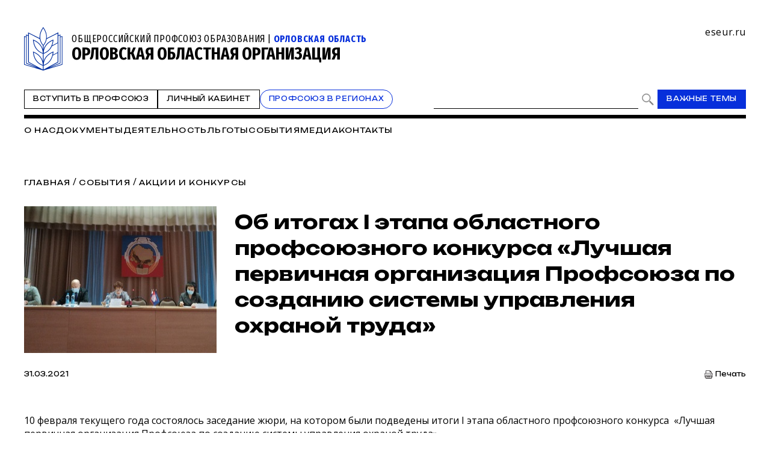

--- FILE ---
content_type: text/html; charset=WINDOWS-1251
request_url: https://www.eseur.ru/oryol/Ob_itogah_I_etapa_oblastnogo_profsouznogo_konkursa__Luchshaya_pervichnaya_organizaciya_Profsouza_po_sozdaniu_sistemi_upravleniya_ohranoy_truda/
body_size: 66849
content:
<!DOCTYPE HTML>
<html lang="ru" prefix="og: http://ogp.me/ns#">
<head>
<meta http-equiv="Content-Type" content="text/html; charset=windows-1251">
<title>Об итогах I этапа областного профсоюзного конкурса  «Лучшая первичная организация Профсоюза по созданию системы управления охраной труда»</title>
<meta content="Об итогах I этапа областного профсоюзного конкурса  «Лучшая первичная организация Профсоюза по созданию системы управления охраной труда»" name="keywords">
<meta content="Об итогах I этапа областного профсоюзного конкурса  «Лучшая первичная организация Профсоюза по созданию системы управления охраной труда»" name="description">
<meta name="robots" content=all>
<meta name="revisit" content="7 days">
<meta http-equiv="pragma" content="no-cache" /> 
<meta http-equiv="cache-control" content="0" /> 
<meta name="viewport" content="width=device-width, initial-scale=1.0" />
<meta property="fb:admins" content="1385389528367912"/>
<meta property="og:type" content="website">
<meta property="og:title" content="Об итогах I этапа областного профсоюзного конкурса  «Лучшая первичная организация Профсоюза по созданию системы управления охраной труда»">
<meta property="og:url" content="https://www.eseur.ru/oryol/Ob_itogah_I_etapa_oblastnogo_profsouznogo_konkursa__Luchshaya_pervichnaya_organizaciya_Profsouza_po_sozdaniu_sistemi_upravleniya_ohranoy_truda/">
<meta property="og:description" name="description" content="Об итогах I этапа областного профсоюзного конкурса  «Лучшая первичная организация Профсоюза по созданию системы управления охраной труда»">
<meta property="og:image" content="">
<meta name="viewport" content="width=device-width, initial-scale=1.0" />
<link rel="stylesheet" type="text/css" href="/style.css?46" media="all" />
<script type="text/javascript" src="/script.js?42"></script>
<meta name="robots" content=all>
<meta name="revisit" content="7 days">
<link rel="apple-touch-icon" sizes="180x180" href="/apple-touch-icon.png">
<link rel="icon" type="image/png" sizes="32x32" href="/favicon-32x32.png">
<link rel="icon" type="image/png" sizes="16x16" href="/favicon-16x16.png">
<link rel="shortcut icon" href="/favicon.ico" type="image/x-icon">
<link rel="icon" href="/favicon.ico" type="image/x-icon">
<link rel="manifest" href="/site.webmanifest">
</head>
<body>
	<script type="text/javascript" src="https://vk.com/js/api/openapi.js?160"></script>
	<script type="text/javascript">VK.init({apiId: 6959027, onlyWidgets: true});</script>
	<div id="regions" style="display:none;">
		<div class="regions">
			<h1>Организации Профсоюза</h1>
			<span class="close" onclick="showRegions()"></span>
			<div class="dir"><a href="/">Общероссийский Профсоюз образования</a></div><div class="dir" style="margin-left:0px"> <a href="/adygea/"  id="dir83">Адыгейская республиканская организация</a></div><div class="dir" style="margin-left:0px"><a href="javascript:void(0)" onclick="roll(52);" id="arr52" class="rolldown"></a> <a href="/altkray/"  id="dir52">Алтайская краевая организация</a></div><div id="group52" style="display:none;"><div class="dir" style="margin-left:25px"> <a href="/barnaul-rn/"  id="dir204">Барнаульская городская организация</a></div><div class="dir" style="margin-left:25px"> <a href="/rubcovsk-rn/"  id="dir260">Территориальная организация города Рубцовска и Рубцовского района</a></div></div><div class="dir" style="margin-left:0px"> <a href="/altairepublic/"  id="dir125">Алтайская республиканская организация</a></div><div class="dir" style="margin-left:0px"> <a href="http://amurpo.ru/"  id="dir84">Амурская областная организация</a></div><div class="dir" style="margin-left:0px"><a href="javascript:void(0)" onclick="roll(72);" id="arr72" class="rolldown"></a> <a href="http://www.arhoblprof.ru/"  id="dir72">Архангельская межрегиональная организация</a></div><div id="group72" style="display:none;"><div class="dir" style="margin-left:25px"> <a href="http://www.arhoblprof.ru/nenetskaya-okruzhnaya"  id="dir122">Ненецкая окружная организация</a></div></div><div class="dir" style="margin-left:0px"><a href="javascript:void(0)" onclick="roll(59);" id="arr59" class="rolldown"></a> <a href="/astrakhan/"  id="dir59">Астраханская областная организация</a></div><div id="group59" style="display:none;"><div class="dir" style="margin-left:25px"> <a href="http://agtop30.ru/"  id="dir103">Астраханская городская организация</a></div></div><div class="dir" style="margin-left:0px"> <a href="http://www.eduprofrb.ru/"  id="dir15">Башкирская республиканская организация</a></div><div class="dir" style="margin-left:0px"> <a href="http://www.belprofobraz.ru/"  id="dir55">Белгородская региональная организация</a></div><div class="dir" style="margin-left:0px"><a href="javascript:void(0)" onclick="roll(9);" id="arr9" class="rolldown"></a> <a href="/bryansk/"  id="dir9">Брянская областная организация</a></div><div id="group9" style="display:none;"><div class="dir" style="margin-left:25px"> <a href="/bezhbryansk/"  id="dir109">Бежицкая районная организация города Брянска</a></div><div class="dir" style="margin-left:25px"> <a href="/volbryansk/"  id="dir110">Володарская районная организация города Брянска</a></div><div class="dir" style="margin-left:25px"> <a href="/sovbryansk/"  id="dir111">Советская районная организация города Брянска</a></div><div class="dir" style="margin-left:25px"> <a href="/fokbryansk/"  id="dir112">Фокинская районная организация города Брянска</a></div><div class="dir" style="margin-left:25px"> <a href="/bransk_rayon/"  id="dir121">Брянская районная организация</a></div><div class="dir" style="margin-left:25px"> <a href="/dyatkovo/"  id="dir113">Дятьковская районная организация</a></div><div class="dir" style="margin-left:25px"> <a href="/klinci_gorod/"  id="dir126">Клинцовская городская организация</a></div></div><div class="dir" style="margin-left:0px"> <a href="http://broprof.ru/"  id="dir10">Бурятская республиканская организация</a></div><div class="dir" style="margin-left:0px"> <a href="http://eduprof33.ru/"  id="dir68">Владимирская областная организация</a></div><div class="dir" style="margin-left:0px"><a href="javascript:void(0)" onclick="roll(53);" id="arr53" class="rolldown"></a> <a href="/volgograd/"  id="dir53">Волгоградская областная организация</a></div><div id="group53" style="display:none;"><div class="dir" style="margin-left:25px"> <a href="/voroshil-rn/"  id="dir151">Ворошиловская территориальная организация</a></div><div class="dir" style="margin-left:25px"> <a href="/dzerjin-rn/"  id="dir152">Дзержинская территориальная организация</a></div><div class="dir" style="margin-left:25px"> <a href="/kirov-rn/"  id="dir153">Кировская территориальная организация</a></div><div class="dir" style="margin-left:25px"> <a href="/krasnarm-rn/"  id="dir154">Красноармейская территориальная организация</a></div><div class="dir" style="margin-left:25px"> <a href="/krasnokt-rn/"  id="dir155">Краснооктябрьская территориальная организация</a></div><div class="dir" style="margin-left:25px"> <a href="/sovetsk-rn/"  id="dir156">Советская территориальная организация</a></div><div class="dir" style="margin-left:25px"> <a href="/tzr-rn/"  id="dir157">Тракторозаводская территориальная организация</a></div><div class="dir" style="margin-left:25px"> <a href="/central-rn/"  id="dir158">Центральная территориальная организация</a></div><div class="dir" style="margin-left:25px"> <a href="/aleks-rn/"  id="dir159">Алексеевская территориальная организация</a></div><div class="dir" style="margin-left:25px"> <a href="/bicov-rn/"  id="dir160">Быковская территориальная организация</a></div><div class="dir" style="margin-left:25px"> <a href="/voljsk-rn/"  id="dir193">Территориальная организация города Волжского</a></div><div class="dir" style="margin-left:25px"> <a href="/gorod-rn/"  id="dir161">Городищенская территориальная организация</a></div><div class="dir" style="margin-left:25px"> <a href="/danilov-rn/"  id="dir162">Даниловская территориальная организация</a></div><div class="dir" style="margin-left:25px"> <a href="/dubov-rn/"  id="dir163">Дубовская территориальная организация</a></div><div class="dir" style="margin-left:25px"> <a href="/elan-rn/"  id="dir164">Еланская территориальная организация</a></div><div class="dir" style="margin-left:25px"> <a href="/jirnov-rn/"  id="dir165">Жирновская территориальная организация</a></div><div class="dir" style="margin-left:25px"> <a href="/ilov-rn/"  id="dir166">Иловлинская территориальная организация</a></div><div class="dir" style="margin-left:25px"> <a href="/kalach-rn/"  id="dir167">Калачёвская территориальная организация</a></div><div class="dir" style="margin-left:25px"> <a href="/kamish-rn/"  id="dir168">Камышинская территориальная организация</a></div><div class="dir" style="margin-left:25px"> <a href="/gkamish-rn/"  id="dir191">Территориальная организация города Камышина</a></div><div class="dir" style="margin-left:25px"> <a href="/kikvid-rn/"  id="dir170">Кивидзенская территориальная организация</a></div><div class="dir" style="margin-left:25px"> <a href="/kletsk-rn/"  id="dir169">Клетская территориальная организация</a></div><div class="dir" style="margin-left:25px"> <a href="/kotel-rn/"  id="dir171">Котельниковская территориальная организация</a></div><div class="dir" style="margin-left:25px"> <a href="/kotov-rn/"  id="dir172">Котовская территориальная организация</a></div><div class="dir" style="margin-left:25px"> <a href="/kumilg-rn/"  id="dir173">Кумылженская территориальная организация</a></div><div class="dir" style="margin-left:25px"> <a href="/leninsk-rn/"  id="dir174">Ленинская территориальная организация</a></div><div class="dir" style="margin-left:25px"> <a href="/nehaev-rn/"  id="dir175">Нехаевская территориальная организация</a></div><div class="dir" style="margin-left:25px"> <a href="/mih-rn/"  id="dir192">Территориальная организация города Михайловки</a></div><div class="dir" style="margin-left:25px"> <a href="/nikolaev-rn/"  id="dir176">Николаевская территориальная организация</a></div><div class="dir" style="margin-left:25px"> <a href="/novoan-rn/"  id="dir177">Новоаннинская территориальная организация</a></div><div class="dir" style="margin-left:25px"> <a href="/novonik-rn/"  id="dir178">Новониколаевская территориальная организация</a></div><div class="dir" style="margin-left:25px"> <a href="/oktyabr-rn/"  id="dir179">Октябрьская территориальная организация</a></div><div class="dir" style="margin-left:25px"> <a href="/olhov-rn/"  id="dir180">Ольховская территориальная организация</a></div><div class="dir" style="margin-left:25px"> <a href="/pal-rn/"  id="dir181">Палласовская территориальная организация</a></div><div class="dir" style="margin-left:25px"> <a href="/rudn-rn/"  id="dir182">Руднянская территориальная организация</a></div><div class="dir" style="margin-left:25px"> <a href="/svetl-rn/"  id="dir183">Светлоярская территориальная организация</a></div><div class="dir" style="margin-left:25px"> <a href="/serafim-rn/"  id="dir184">Серафимовичская территориальная организация</a></div><div class="dir" style="margin-left:25px"> <a href="/srahtub-rn/"  id="dir185">Среднеахтубинская территориальная организация</a></div><div class="dir" style="margin-left:25px"> <a href="/staropolt-rn/"  id="dir186">Старополтавская территориальная организация</a></div><div class="dir" style="margin-left:25px"> <a href="/surovik-rn/"  id="dir187">Суровикинская территориальная организация</a></div><div class="dir" style="margin-left:25px"> <a href="/uryup-rn/"  id="dir188">Урюпинская территориальная организация</a></div><div class="dir" style="margin-left:25px"> <a href="/frol-rn/"  id="dir189">Фроловская территориальная организация</a></div><div class="dir" style="margin-left:25px"> <a href="/gfrol-rn/"  id="dir194">Территориальная организация города Фролова</a></div><div class="dir" style="margin-left:25px"> <a href="/chernish-rn/"  id="dir190">Чернышковская территориальная организация</a></div></div><div class="dir" style="margin-left:0px"> <a href="http://www.profsoyz.ru/"  id="dir40">Вологодская областная организация</a></div><div class="dir" style="margin-left:0px"> <a href="/voronezh/"  id="dir19">Воронежская областная организация</a></div><div class="dir" style="margin-left:0px"> <a href="http://ed-union05.ru/"  id="dir6">Дагестанская республиканская организация</a></div><div class="dir" style="margin-left:0px"> <a href="https://profobrdn.ru/"  id="dir196">Региональная организация Профсоюза в Донецкой Народной Республике</a></div><div class="dir" style="margin-left:0px"> <a href="/jewish/"  id="dir85">Еврейская областная организация</a></div><div class="dir" style="margin-left:0px"> <a href="http://zabprofobr.ru/"  id="dir62">Забайкальская краевая организация</a></div><div class="dir" style="margin-left:0px"> <a href="/zaporozhye/"  id="dir304">Запорожская областная организация</a></div><div class="dir" style="margin-left:0px"> <a href="https://profobr37.ru/"  id="dir69">Ивановская областная организация</a></div><div class="dir" style="margin-left:0px"> <a href="/ingush/"  id="dir86">Ингушская республиканская организация</a></div><div class="dir" style="margin-left:0px"> <a href="http://www.profedu38.ru/"  id="dir27">Иркутская областная организация</a></div><div class="dir" style="margin-left:0px"> <a href="/kbd/"  id="dir87">Кабардино-Балкарская республиканская организация</a></div><div class="dir" style="margin-left:0px"> <a href="/kaliningrad/"  id="dir80">Калининградская областная организация</a></div><div class="dir" style="margin-left:0px"> <a href="/kalmik/"  id="dir51">Калмыцкая республиканская организация</a></div><div class="dir" style="margin-left:0px"><a href="javascript:void(0)" onclick="roll(78);" id="arr78" class="rolldown"></a> <a href="/kaluga/"  id="dir78">Калужская областная организация</a></div><div id="group78" style="display:none;"><div class="dir" style="margin-left:25px"> <a href="/obninsk/"  id="dir133">Обнинская городская организация</a></div></div><div class="dir" style="margin-left:0px"> <a href="/kamchatka/"  id="dir88">Камчатская краевая организация</a></div><div class="dir" style="margin-left:0px"> <a href="/karach/"  id="dir79">Карачаево-Черкесская республиканская организация</a></div><div class="dir" style="margin-left:0px"> <a href="/karelia/"  id="dir129">Карельская республиканская организация</a></div><div class="dir" style="margin-left:0px"> <a href="https://профобр43.рф"  id="dir74">Кировская областная организация</a></div><div class="dir" style="margin-left:0px"> <a href="http://www.reskomobrrk.ru/"  id="dir90">Коми республиканская организация</a></div><div class="dir" style="margin-left:0px"> <a href="http://profobr44.ru/"  id="dir91">Костромская областная организация</a></div><div class="dir" style="margin-left:0px"> <a href="http://профсоюзобразования.рф/"  id="dir4">Краснодарская краевая организация</a></div><div class="dir" style="margin-left:0px"> <a href="http://www.kr-educat.ru/"  id="dir29">Красноярская краевая организация</a></div><div class="dir" style="margin-left:0px"> <a href="http://reskom-crimea.ru/"  id="dir100">Крымская республиканская организация</a></div><div class="dir" style="margin-left:0px"> <a href="http://obkom42.ru/"  id="dir28">Кузбасская региональная организация</a></div><div class="dir" style="margin-left:0px"><a href="javascript:void(0)" onclick="roll(36);" id="arr36" class="rolldown"></a> <a href="/kurgan/"  id="dir36">Курганская областная организация</a></div><div id="group36" style="display:none;"><div class="dir" style="margin-left:25px"> <a href="/vargashinsk/"  id="dir114">Варгашинская районная организация</a></div><div class="dir" style="margin-left:25px"> <a href="/kataysk/"  id="dir115">Катайская районная организация</a></div><div class="dir" style="margin-left:25px"> <a href="/kurtamishsk/"  id="dir116">Куртамышская районная организация</a></div><div class="dir" style="margin-left:25px"> <a href="/shadrinsk/"  id="dir117">Шадринская районная организация</a></div></div><div class="dir" style="margin-left:0px"> <a href="https://profobrkursk.ru/"  id="dir70">Курская областная организация</a></div><div class="dir" style="margin-left:0px"><a href="javascript:void(0)" onclick="roll(75);" id="arr75" class="rolldown"></a> <a href="/lipetsk/"  id="dir75">Липецкая областная организация</a></div><div id="group75" style="display:none;"><div class="dir" style="margin-left:25px"> <a href="/dobrin-rn/"  id="dir148">Добринская районная организация</a></div></div><div class="dir" style="margin-left:0px"> <a href="https://profsouzlnr.su/"  id="dir197">Региональная организация Профсоюза в Луганской Народной Республике</a></div><div class="dir" style="margin-left:0px"> <a href="/magadan/"  id="dir92">Магаданская областная организация</a></div><div class="dir" style="margin-left:0px"><a href="javascript:void(0)" onclick="roll(56);" id="arr56" class="rolldown"></a> <a href="/mariel/"  id="dir56">Региональная организация Профсоюза в Республике Марий Эл</a></div><div id="group56" style="display:none;"><div class="dir" style="margin-left:25px"> <a href="/volzhsk-rn/"  id="dir206">Волжская территориальная организация</a></div><div class="dir" style="margin-left:25px"> <a href="/Gornomari-rn/"  id="dir207">Горномарийская районная организация</a></div><div class="dir" style="margin-left:25px"> <a href="/zvenigovo-rn/"  id="dir209">Звениговская районная организация</a></div><div class="dir" style="margin-left:25px"> <a href="http://iolagorkom.ucoz.ru/"  id="dir220">Йошкар-Олинская городская организация</a></div><div class="dir" style="margin-left:25px"> <a href="/kilemar-rn/"  id="dir210">Килемарская районная организация</a></div><div class="dir" style="margin-left:25px"> <a href="/kuzma-gd/"  id="dir221">Козьмодемьянская городская организация</a></div><div class="dir" style="margin-left:25px"> <a href="/kuzhener-rn/"  id="dir211">Куженерская районная организация</a></div><div class="dir" style="margin-left:25px"> <a href="/Mariturek-rn/"  id="dir212">Мари-Турекская районная организация</a></div><div class="dir" style="margin-left:25px"> <a href="/medvedevo-rn/"  id="dir213">Медведевская районная организация</a></div><div class="dir" style="margin-left:25px"><a href="javascript:void(0)" onclick="roll(214);" id="arr214" class="rolldown"></a> <a href="/morki-rn/"  id="dir214">Моркинская районная организация</a></div><div id="group214" style="display:none;"><div class="dir" style="margin-left:50px"> <a href="/morki1-pp/"  id="dir226">Первичная организация Моркинской СОШ № 1</a></div><div class="dir" style="margin-left:50px"> <a href="/morki2-pp/"  id="dir227">Первичная организация Моркинской СОШ № 2</a></div><div class="dir" style="margin-left:50px"> <a href="/morki6-pp/"  id="dir228">Первичная организация Моркинской СОШ № 6</a></div><div class="dir" style="margin-left:50px"> <a href="/arino-pp/"  id="dir229">Первичная организация Аринской СОШ</a></div><div class="dir" style="margin-left:50px"> <a href="/cad-pp/"  id="dir246">Первичная организация Моркинского детского сада № 1</a></div><div class="dir" style="margin-left:50px"> <a href="/mjrkicad-pp/"  id="dir247">Первичная организация Моркинского детского сада № 2</a></div><div class="dir" style="margin-left:50px"> <a href="/morkicad-pp/"  id="dir248">Первичная организация Моркинского детского сада № 3</a></div><div class="dir" style="margin-left:50px"> <a href="/morkicad5-pp/"  id="dir249">Первичная организация Моркинского детского сада № 5</a></div><div class="dir" style="margin-left:50px"> <a href="/morkicfl7-pp/"  id="dir250">Первичная организация Моркинского детского сада № 7</a></div><div class="dir" style="margin-left:50px"> <a href="/morkirme-pp/"  id="dir253">Первичная организация Отдела образования Моркинского района</a></div></div><div class="dir" style="margin-left:25px"> <a href="/novotoryal-rn/"  id="dir215">Новоторьяльская районная организация</a></div><div class="dir" style="margin-left:25px"> <a href="/Orshanka-rn/"  id="dir208">Оршанская районная организация</a></div><div class="dir" style="margin-left:25px"> <a href="/paranga-rn/"  id="dir216">Параньгинская районная организация</a></div><div class="dir" style="margin-left:25px"> <a href="/sernur-rn/"  id="dir218">Сернурская районная организация</a></div><div class="dir" style="margin-left:25px"> <a href="/sovetskaya-rn/"  id="dir217">Советская районная организация</a></div><div class="dir" style="margin-left:25px"> <a href="/yurino-rn/"  id="dir219">Юринская районная организация</a></div><div class="dir" style="margin-left:25px"> <a href="/ppos-marsu/"  id="dir223">Объединённая первичная организация Марийского государственного университета</a></div><div class="dir" style="margin-left:25px"> <a href="/opo-orshanka/"  id="dir224">Объединённая первичная организация Оршанского педагогического колледжа</a></div><div class="dir" style="margin-left:25px"> <a href="https://www.volgatech.net/students-union/"  id="dir222">Первичная организация студентов Поволжского государственного технологического университета</a></div></div><div class="dir" style="margin-left:0px"> <a href="http://profobr13.ru/"  id="dir61">Мордовская республиканская организация</a></div><div class="dir" style="margin-left:0px"> <a href="http://mgoprof.ru/"  id="dir47">Московская городская организация</a></div><div class="dir" style="margin-left:0px"> <a href="http://okproobraz.ru/"  id="dir20">Московская областная организация</a></div><div class="dir" style="margin-left:0px"> <a href="http://www.promo51.ru/"  id="dir66">Мурманская областная организация</a></div><div class="dir" style="margin-left:0px"> <a href="http://www.profobr.nnov.ru/"  id="dir24">Нижегородская областная организация</a></div><div class="dir" style="margin-left:0px"> <a href="http://obrprof53.ru/"  id="dir93">Новгородская областная организация</a></div><div class="dir" style="margin-left:0px"> <a href="http://npo54.ru/"  id="dir46">Новосибирская областная организация</a></div><div class="dir" style="margin-left:0px"> <a href="/omskiy/"  id="dir11">Омская областная организация</a></div><div class="dir" style="margin-left:0px"><a href="javascript:void(0)" onclick="roll(16);" id="arr16" class="rolldown"></a> <a href="/orenburg/"  id="dir16">Оренбургская областная организация</a></div><div id="group16" style="display:none;"><div class="dir" style="margin-left:25px"> <a href="https://vk.com/club229188932"  id="dir120">Александровская районная организация</a></div><div class="dir" style="margin-left:25px"> <a href="/asekeevo/"  id="dir124">Асекеевская районная организация</a></div><div class="dir" style="margin-left:25px"> <a href="https://vk.com/id1039774230"  id="dir123">Бугурусланская городская организация</a></div><div class="dir" style="margin-left:25px"> <a href="/buguruslan/"  id="dir104">Бугурусланская районная организация</a></div><div class="dir" style="margin-left:25px"> <a href="/nvtrsk/"  id="dir108">Новотроицкая городская организация</a></div><div class="dir" style="margin-left:25px"> <a href="/orenburg_gorod/"  id="dir106">Оренбургская городская организация</a></div><div class="dir" style="margin-left:25px"> <a href="/osu-w/"  id="dir205">Первичная организация работников Оренбургского государственного университета</a></div><div class="dir" style="margin-left:25px"> <a href="/orenburg_rayon/"  id="dir118">Оренбургская районная организация</a></div><div class="dir" style="margin-left:25px"> <a href="/orsk_gorod/"  id="dir119">Орская городская организация</a></div></div><div class="dir" style="margin-left:0px"><a href="javascript:void(0)" onclick="roll(94);" id="arr94" class="rollup"></a> <a href="/oryol/" id="active" id="dir94">Орловская областная организация</a></div><div id="group94" style="display:block;"><div class="dir" style="margin-left:25px"> <a href="/livnji/"  id="dir258">Ливенская районная организация</a></div><div class="dir" style="margin-left:25px"> <a href="/mtsensk/"  id="dir306">Мценская районная организация</a></div><div class="dir" style="margin-left:25px"> <a href="/orelgorod/"  id="dir308">Орловская городская организация</a></div><div class="dir" style="margin-left:25px"> <a href="/orelrayon/"  id="dir318">Орловская районная организация</a></div></div><div class="dir" style="margin-left:0px"> <a href="/penza/"  id="dir63">Пензенская областная организация</a></div><div class="dir" style="margin-left:0px"><a href="javascript:void(0)" onclick="roll(58);" id="arr58" class="rolldown"></a> <a href="/permsk/"  id="dir58">Пермская краевая организация</a></div><div id="group58" style="display:none;"><div class="dir" style="margin-left:25px"> <a href="/ppopsu_workers/"  id="dir127">Первичная организация работников ПГНИУ</a></div></div><div class="dir" style="margin-left:0px"> <a href="/primorskykrai/"  id="dir82">Приморская краевая организация</a></div><div class="dir" style="margin-left:0px"> <a href="/pskov/"  id="dir76">Псковская областная организация</a></div><div class="dir" style="margin-left:0px"><a href="javascript:void(0)" onclick="roll(12);" id="arr12" class="rolldown"></a> <a href="http://www.obkomprof.ru/"  id="dir12">Ростовская областная организация </a></div><div id="group12" style="display:none;"><div class="dir" style="margin-left:25px"> <a href="/azovr/"  id="dir273">Азовская районная организация</a></div><div class="dir" style="margin-left:25px"> <a href="http://prof-aksay.ru"  id="dir302">Аксайская районная организация</a></div><div class="dir" style="margin-left:25px"> <a href="/bag/"  id="dir263">Багаевская районная организация</a></div><div class="dir" style="margin-left:25px"> <a href="https://bkprof.ru/"  id="dir299">Белокалитвинская районная организация</a></div><div class="dir" style="margin-left:25px"> <a href="/bok/"  id="dir280">Боковская районная оганизация</a></div><div class="dir" style="margin-left:25px"> <a href="/verh/"  id="dir313">Верхнедонская районная организация</a></div><div class="dir" style="margin-left:25px"> <a href="http://volgprofsous.ru"  id="dir293">Волгодонская городская организация</a></div><div class="dir" style="margin-left:25px"> <a href="/volgr/"  id="dir305">Волгодонская районная организация</a></div><div class="dir" style="margin-left:25px"> <a href="/donetsk/"  id="dir284">Донецкая городская организация</a></div><div class="dir" style="margin-left:25px"> <a href="/dub/"  id="dir303">Дубовская районная организация</a></div><div class="dir" style="margin-left:25px"> <a href="http://prof-egor.ru/"  id="dir300">Егорлыкская районная организация</a></div><div class="dir" style="margin-left:25px"> <a href="/zver/"  id="dir276">Зверевская городская организация</a></div><div class="dir" style="margin-left:25px"> <a href="/zimov/"  id="dir283">Зимовниковская районная организация</a></div><div class="dir" style="margin-left:25px"><a href="javascript:void(0)" onclick="roll(311);" id="arr311" class="rolldown"></a> <a href="/kagal/"  id="dir311">Кагальницкая районная организация</a></div><div class="dir" style="margin-left:25px"> <a href="https://камшахпрофсоюз.рф/"  id="dir298">Каменск-Шахтинская городская организация</a></div><div class="dir" style="margin-left:25px"> <a href="/krasul/"  id="dir266">Красносулинская районная организация</a></div><div class="dir" style="margin-left:25px"> <a href="/kuibysh/"  id="dir314">Куйбышевская районная организация</a></div><div class="dir" style="margin-left:25px"> <a href="/martyn/"  id="dir315">Мартыновская районная организация</a></div><div class="dir" style="margin-left:25px"> <a href="https://roomartr.narod.ru/FORMATION.htm"  id="dir294">Мартыновская районная организация</a></div><div class="dir" style="margin-left:25px"> <a href="/mill/"  id="dir275">Миллеровская районная организация</a></div><div class="dir" style="margin-left:25px"> <a href="http://prof_obraz.esgms.ru"  id="dir301">Мясниковская районная организация</a></div><div class="dir" style="margin-left:25px"> <a href="http://neklprof.ucoz.ru"  id="dir288">Неклиновская районная организация</a></div><div class="dir" style="margin-left:25px"> <a href="/ncher/"  id="dir271">Новочеркасская городская организация</a></div><div class="dir" style="margin-left:25px"> <a href="/nshakh/"  id="dir270">Новошахтинская городская организация</a></div><div class="dir" style="margin-left:25px"> <a href="/obl/"  id="dir310">Обливская районная огранизация</a></div><div class="dir" style="margin-left:25px"> <a href="/oktr/"  id="dir267">Октябрьская районная организация</a></div><div class="dir" style="margin-left:25px"> <a href="/pesch/"  id="dir316">Песчанокопская районная организация</a></div><div class="dir" style="margin-left:25px"> <a href="/prolr/"  id="dir268">Пролетарская районная организация</a></div><div class="dir" style="margin-left:25px"> <a href="/remont/"  id="dir312">Ремонтненская районная организация</a></div><div class="dir" style="margin-left:25px"> <a href="/rodion/"  id="dir272">Родионово-Несветайская районная организация</a></div><div class="dir" style="margin-left:25px"> <a href="/salsk/"  id="dir269">Сальская районная организация</a></div><div class="dir" style="margin-left:25px"> <a href="http://semikarakprof.ru"  id="dir291">Семикаракорская районная организация</a></div><div class="dir" style="margin-left:25px"> <a href="http://tagprof.my1.ru"  id="dir289">Таганрогская городская организация</a></div><div class="dir" style="margin-left:25px"> <a href="/taras/"  id="dir282">Тарасовская районная организация</a></div><div class="dir" style="margin-left:25px"> <a href="https://proftacina.ucoz.ru/"  id="dir290">Тацинская районная организация</a></div><div class="dir" style="margin-left:25px"> <a href="/ust-donec/"  id="dir278">Усть-Донецкая районная организация</a></div><div class="dir" style="margin-left:25px"> <a href="http://profs25-celina.ru"  id="dir296">Целинская районная организация</a></div><div class="dir" style="margin-left:25px"> <a href="http://profcim.nethouse.ru"  id="dir292">Цимлянская районная организация</a></div><div class="dir" style="margin-left:25px"> <a href="http://chpoo.ru/"  id="dir297">Чертковская районная организация</a></div><div class="dir" style="margin-left:25px"> <a href="https://shprof.ru"  id="dir286">Шахтинская городская организация</a></div><div class="dir" style="margin-left:25px"> <a href="/vorosh/"  id="dir264">Ворошиловская районная организация города Ростова-на-Дону</a></div><div class="dir" style="margin-left:25px"> <a href="/jeldor/"  id="dir265">Железнодорожная районная организация города Ростов-на-Дону</a></div><div class="dir" style="margin-left:25px"> <a href="/kir/"  id="dir277">Кировская районная организация города Ростова-на-Дону</a></div><div class="dir" style="margin-left:25px"> <a href="/len/"  id="dir279">Ленинская районная организация города Ростова-на-Дону</a></div><div class="dir" style="margin-left:25px"> <a href="/okt/"  id="dir309">Октябрьская районная организация города Ростова-на-Дону</a></div><div class="dir" style="margin-left:25px"> <a href="https://profsouz1.nethouse.ru/"  id="dir287">Первомайская районная организация города Ростова-на-Дону</a></div><div class="dir" style="margin-left:25px"> <a href="/prol/"  id="dir274">Пролетарская районная организация города Ростова-на-Дону</a></div><div class="dir" style="margin-left:25px"> <a href="https://prof-sov.ru"  id="dir256">Советская районная организация города Ростова-на-Дону</a></div><div class="dir" style="margin-left:25px"> <a href="/testrostov/"  id="dir255">тестовая</a></div></div><div class="dir" style="margin-left:0px"> <a href="http://www.ryazanprof.ru/"  id="dir71">Рязанская областная организация</a></div><div class="dir" style="margin-left:0px"> <a href="http://www.samaraobr.ru/"  id="dir13">Самарская областная организация</a></div><div class="dir" style="margin-left:0px"> <a href="https://spbprof.ru"  id="dir42">Межрегиональная организация Санкт-Петербурга и Ленинградской области Профсоюза</a></div><div class="dir" style="margin-left:0px"> <a href="http://www.sarprof.ru/"  id="dir57">Саратовская областная организация</a></div><div class="dir" style="margin-left:0px"> <a href="/sahalin/"  id="dir95">Сахалинская областная организация</a></div><div class="dir" style="margin-left:0px"><a href="javascript:void(0)" onclick="roll(45);" id="arr45" class="rolldown"></a> <a href="/sverdlovsk/"  id="dir45">Свердловская областная организация</a></div><div id="group45" style="display:none;"><div class="dir" style="margin-left:25px"> <a href="/ntagil-gr/"  id="dir202">Нижнетагильская городская организация</a></div><div class="dir" style="margin-left:25px"> <a href="/polevskoy-gr/"  id="dir203">Полевская городская организация</a></div></div><div class="dir" style="margin-left:0px"> <a href="/sevastopol/"  id="dir102">Севастопольская городская организация</a></div><div class="dir" style="margin-left:0px"> <a href="/alaniya/"  id="dir64">Северо-Осетинская республиканская организация</a></div><div class="dir" style="margin-left:0px"> <a href="http://смолпрофобр.рф/"  id="dir96">Смоленская областная организация</a></div><div class="dir" style="margin-left:0px"> <a href="http://stvprofedu.ru/"  id="dir49">Ставропольская краевая организация</a></div><div class="dir" style="margin-left:0px"> <a href="http://www.profobr68.ru/"  id="dir67">Тамбовская областная организация</a></div><div class="dir" style="margin-left:0px"><a href="javascript:void(0)" onclick="roll(54);" id="arr54" class="rolldown"></a> <a href="http://www.edunion.ru/"  id="dir54">Региональная организация Профсоюза в Республике Татарстан</a></div><div id="group54" style="display:none;"><div class="dir" style="margin-left:25px"> <a href="/arskspo/"  id="dir146">Арская территориальная организация</a></div><div class="dir" style="margin-left:25px"> <a href="/profbug/"  id="dir262">Бугульминская территориальная организация</a></div><div class="dir" style="margin-left:25px"> <a href="/buaprof/"  id="dir139">Буинская территориальная организация</a></div><div class="dir" style="margin-left:25px"> <a href="/biektawprofsouz/"  id="dir137">Высокогорская территориальная организация</a></div><div class="dir" style="margin-left:25px"> <a href="/nk-prof.obraz/"  id="dir147">Нижнекамская территориальная организация</a></div><div class="dir" style="margin-left:25px"> <a href="/nk-pordo/"  id="dir136">Нижнекамская территориальная организация работников дошкольного образования</a></div><div class="dir" style="margin-left:25px"> <a href="/nurlatprof/"  id="dir138">Нурлатская территориальная организация</a></div><div class="dir" style="margin-left:25px"> <a href="/spochist/"  id="dir135">Чистопольская территориальная организация</a></div></div><div class="dir" style="margin-left:0px"><a href="javascript:void(0)" onclick="roll(97);" id="arr97" class="rolldown"></a> <a href="http://eseur-tver.ru/"  id="dir97">Тверская областная организация</a></div><div id="group97" style="display:none;"><div class="dir" style="margin-left:25px"> <a href="https://www.tver-edun.ru/"  id="dir134">Тверская городская организация</a></div></div><div class="dir" style="margin-left:0px"> <a href="/tomsk/"  id="dir130">Томская областная организация</a></div><div class="dir" style="margin-left:0px"><a href="javascript:void(0)" onclick="roll(65);" id="arr65" class="rolldown"></a> <a href="http://www.tulaed-union.ru/"  id="dir65">Тульская областная организация</a></div><div id="group65" style="display:none;"><div class="dir" style="margin-left:25px"> <a href="/nvmsktl-gr/"  id="dir257">Новомосковская городская организация</a></div><div class="dir" style="margin-left:25px"> <a href="/tula-gr/"  id="dir149">Тульская городская организация</a></div><div class="dir" style="margin-left:25px"> <a href="/uzlovaya-rn/"  id="dir254">Узловская районная организация</a></div></div><div class="dir" style="margin-left:0px"> <a href="/tuva/"  id="dir98">Тывинская республиканская организация </a></div><div class="dir" style="margin-left:0px"><a href="javascript:void(0)" onclick="roll(43);" id="arr43" class="rolldown"></a> <a href="http://tyumprof.ru/"  id="dir43">Тюменская межрегиональная организация</a></div><div id="group43" style="display:none;"><div class="dir" style="margin-left:25px"><a href="javascript:void(0)" onclick="roll(107);" id="arr107" class="rolldown"></a> <a href="/hmao/"  id="dir107">Ханты-Мансийская окружная организация</a></div><div id="group107" style="display:none;"><div class="dir" style="margin-left:50px"> <a href="/khmcity/"  id="dir128">Ханты-Мансийская городская организация</a></div></div><div class="dir" style="margin-left:25px"> <a href="http://ed-unionyanao.ru/"  id="dir101">Ямало-Ненецкая окружная организация</a></div></div><div class="dir" style="margin-left:0px"> <a href="/udmurt/"  id="dir50">Удмуртская республиканская организация</a></div><div class="dir" style="margin-left:0px"> <a href="/ulianovsk/"  id="dir60">Ульяновская областная организация</a></div><div class="dir" style="margin-left:0px"><a href="javascript:void(0)" onclick="roll(81);" id="arr81" class="rolldown"></a> <a href="/habar/"  id="dir81">Хабаровская краевая организация</a></div><div id="group81" style="display:none;"><div class="dir" style="margin-left:25px"> <a href="/koms_na_amure/"  id="dir105">Комсомольская-на-Амуре городская организация</a></div></div><div class="dir" style="margin-left:0px"> <a href="/khakassia/"  id="dir33">Хакасская республиканская организация</a></div><div class="dir" style="margin-left:0px"> <a href="/herson/"  id="dir225">Херсонская областная организация</a></div><div class="dir" style="margin-left:0px"><a href="javascript:void(0)" onclick="roll(25);" id="arr25" class="rolldown"></a> <a href="/chelyabinsk/"  id="dir25">Челябинская областная организация</a></div><div id="group25" style="display:none;"><div class="dir" style="margin-left:25px"> <a href="/asha-rn/"  id="dir261">Ашинская районная организация</a></div></div><div class="dir" style="margin-left:0px"> <a href="http://ressovet.ru/"  id="dir48">Чеченская республиканская организация</a></div><div class="dir" style="margin-left:0px"><a href="javascript:void(0)" onclick="roll(3);" id="arr3" class="rolldown"></a> <a href="/chuvashia/"  id="dir3">Чувашская республиканская организация</a></div><div id="group3" style="display:none;"><div class="dir" style="margin-left:25px"> <a href="/kanach-gor/"  id="dir143">Канашская городская организация</a></div><div class="dir" style="margin-left:25px"> <a href="/kanash-rn/"  id="dir142">Канашская районная организация</a></div><div class="dir" style="margin-left:25px"> <a href="/krchet-rn/"  id="dir144">Красночетайская районная организация</a></div><div class="dir" style="margin-left:25px"> <a href="/zivil-rn/"  id="dir141">Цивильская районная организация</a></div><div class="dir" style="margin-left:25px"> <a href="/cheb-rn/"  id="dir140">Чебоксарская районная организация</a></div><div class="dir" style="margin-left:25px"> <a href="/chemurcha-rn/"  id="dir145">Шемуршинская районная организация</a></div></div><div class="dir" style="margin-left:0px"> <a href="https://ed-union14.ru/"  id="dir77">Якутская республиканская организация</a></div><div class="dir" style="margin-left:0px"> <a href="/yaroslavl/"  id="dir99">Ярославская областная организация</a></div>		
		</div>
	</div>
	<div id="fullmenu" style="display:none;">
		<div class="regions">
			<span class="close" onclick="showFullMenu()"></span><div class="dir" style="margin-left:0px"><a href="javascript:void(0)" onclick="menuroll(3428);" id="menuarr3428" class="rolldown"></a> <a href="javascript:void(0);" onclick="menuroll(3428);" id="menudir3428">О нас</a></div><div id="menugroup3428" style="display:none;"><div class="dir" style="margin-left:25px"> <a href="/oryol/Istoricheskaya-spravka/"  id="menudir4614">Историческая справка о возникновении, становлении и развитии профсоюзного движения работников образования в России и Орловской области</a></div><div class="dir" style="margin-left:25px"> <a href="/oryol/jsdhfajhf9/"  id="menudir3433">Комитет областной организации Общероссийского Профсоюза образования</a></div><div class="dir" style="margin-left:25px"> <a href="/oryol/hsfdx8/"  id="menudir3432">Президиум областной организации Общероссийского Профсоюза образования</a></div><div class="dir" style="margin-left:25px"> <a href="/oryol/hgfdsafjh5/"  id="menudir3431">Контрольно-ревизионная комиссия областной организации Общероссийского Профсоюза образования</a></div><div class="dir" style="margin-left:25px"> <a href="/oryol/jhfsad3/"  id="menudir3430">Аппарат областной организации Общероссийского Профсоюза образования</a></div><div class="dir" style="margin-left:25px"> <a href="/oryol/Territorialnie-i-pervichnie-profsoyuznie-organizacii/"  id="menudir3429">Территориальные и первичные профсоюзные организации</a></div></div><div class="dir" style="margin-left:0px"><a href="javascript:void(0)" onclick="menuroll(1575);" id="menuarr1575" class="rolldown"></a> <a href="javascript:void(0);" onclick="menuroll(1575);" id="menudir1575">Документы</a></div><div id="menugroup1575" style="display:none;"><div class="dir" style="margin-left:25px"> <a href="/oryol/resolutions/"  id="menudir3742">Решения</a></div><div class="dir" style="margin-left:25px"> <a href="/oryol/sogl/"  id="menudir1588">Уставные документы</a></div><div class="dir" style="margin-left:25px"> <a href="/oryol/public/"  id="menudir2760">Публичные отчёты</a></div><div class="dir" style="margin-left:25px"> <a href="/oryol/Socialnoe-partnerstvo/"  id="menudir4564">Социальное партнерство</a></div></div><div class="dir" style="margin-left:0px"><a href="javascript:void(0)" onclick="menuroll(3434);" id="menuarr3434" class="rolldown"></a> <a href="javascript:void(0);" onclick="menuroll(3434);" id="menudir3434">Деятельность</a></div><div id="menugroup3434" style="display:none;"><div class="dir" style="margin-left:25px"> <a href="/oryol/avri/"  id="menudir3439">Цифровой Профсоюз</a></div><div class="dir" style="margin-left:25px"> <a href="/oryol/Profsoyuznoe-obrazovanie/"  id="menudir4565">Профсоюзное образование</a></div><div class="dir" style="margin-left:25px"> <a href="/oryol/Profsoyuz-territoriya-zdorovya/"  id="menudir4566">Профсоюз - территория здоровья</a></div><div class="dir" style="margin-left:25px"> <a href="/oryol/Organizacionnaya-rabota/"  id="menudir4575">Организационная работа</a></div><div class="dir" style="margin-left:25px"> <a href="/oryol/Socialnie-proekti/"  id="menudir1589">Социальные проекты</a></div><div class="dir" style="margin-left:25px"> <a href="/oryol/Ohrana-truda/"  id="menudir4567">Охрана труда</a></div><div class="dir" style="margin-left:25px"> <a href="/oryol/urpom/"  id="menudir1586">Правовая работа</a></div><div class="dir" style="margin-left:25px"> <a href="/oryol/Sudebnaya-praktika/"  id="menudir4576">Судебная практика</a></div><div class="dir" style="margin-left:25px"> <a href="/oryol/Molodezhniy-sovet-i-klub-Nastavnik-/"  id="menudir3436">Молодежный совет и клуб &quot;Наставник&quot;</a></div><div class="dir" style="margin-left:25px"> <a href="/oryol/vkarfav7/"  id="menudir3437">Оздоровление и лечение</a></div><div class="dir" style="margin-left:25px"><a href="javascript:void(0)" onclick="menuroll(2280);" id="menuarr2280" class="rolldown"></a> <a href="/oryol/finwork/"  id="menudir2280">Финансовая работа</a></div><div id="menugroup2280" style="display:none;"><div class="dir" style="margin-left:50px"> <a href="/oryol/finreport/"  id="menudir2281">Финансовая отчетность</a></div></div></div><div class="dir" style="margin-left:0px"><a href="javascript:void(0)" onclick="menuroll(4568);" id="menuarr4568" class="rolldown"></a> <a href="javascript:void(0);" onclick="menuroll(4568);" id="menudir4568">Льготы</a></div><div id="menugroup4568" style="display:none;"><div class="dir" style="margin-left:25px"> <a href="/oryol/Programma-Profsoyuznie-sberezheniya-/"  id="menudir5621">Программа &quot;Профсоюзные сбережения&quot;</a></div><div class="dir" style="margin-left:25px"> <a href="/oryol/Sanatorii/"  id="menudir4596">Санатории</a></div><div class="dir" style="margin-left:25px"> <a href="/oryol/Medicinskie-centri/"  id="menudir4597">Медицинские центры</a></div><div class="dir" style="margin-left:25px"> <a href="/oryol/Fitnes/"  id="menudir4610">Фитнес</a></div><div class="dir" style="margin-left:25px"> <a href="/oryol/Mobilnaya-svyaz/"  id="menudir4611">Мобильная связь</a></div><div class="dir" style="margin-left:25px"> <a href="/oryol/Turisticheskie-poezdki/"  id="menudir4609">Туристические поездки</a></div><div class="dir" style="margin-left:25px"> <a href="/oryol/Strahovanie/"  id="menudir4612">Страхование</a></div><div class="dir" style="margin-left:25px"> <a href="/oryol/Kreditovanie/"  id="menudir4616">Кредитование</a></div></div><div class="dir" style="margin-left:0px"><a href="javascript:void(0)" onclick="menuroll(3435);" id="menuarr3435" class="rolldown"></a> <a href="javascript:void(0);" onclick="menuroll(3435);" id="menudir3435">События</a></div><div id="menugroup3435" style="display:none;"><div class="dir" style="margin-left:25px"> <a href="/oryol/Organizacionno-kadrovoe-edinstvo/"  id="menudir4286">Организационно-кадровое единство</a></div><div class="dir" style="margin-left:25px"> <a href="/oryol/Zasedaniya-/"  id="menudir4569">Заседания</a></div><div class="dir" style="margin-left:25px"> <a href="/oryol/Akcii-i-konkursi/"  id="menudir1631">Акции и конкурсы</a></div><div class="dir" style="margin-left:25px"> <a href="/oryol/Lenta-novostey/"  id="menudir1776">Лента новостей</a></div><div class="dir" style="margin-left:25px"> <a href="/oryol/Meropriyatiya-s-uchastiem-Profsoyuza/"  id="menudir4570">Мероприятия с участием Профсоюза</a></div></div><div class="dir" style="margin-left:0px"><a href="javascript:void(0)" onclick="menuroll(4571);" id="menuarr4571" class="rolldown"></a> <a href="javascript:void(0);" onclick="menuroll(4571);" id="menudir4571">Медиа</a></div><div id="menugroup4571" style="display:none;"><div class="dir" style="margin-left:25px"> <a href="/oryol/Pozdravleniya/"  id="menudir4572">Поздравления</a></div><div class="dir" style="margin-left:25px"> <a href="/oryol/SMI-ob-obrazovanii/"  id="menudir4573">СМИ об образовании</a></div><div class="dir" style="margin-left:25px"> <a href="/oryol/Gazeta-Profsoyuznaya-sreda-/"  id="menudir4974">Газета &quot;Профсоюзная среда&quot;</a></div><div class="dir" style="margin-left:25px"> <a href="https://ug.ru/archives/moj-profsoyuz/"  id="menudir3190">Газета &quot;Мой Профсоюз&quot; (Архив)</a></div><div class="dir" style="margin-left:25px"> <a href="https://www.solidarnost.org/ "  id="menudir3360">Газета &quot;Солидарность&quot;</a></div></div><div class="dir" style="margin-left:0px"> <a href="/oryol/Kontaktiprof/"  id="menudir3318">Контакты</a></div>		
		</div>
	</div>
	<div id="tab">
		<div id="top">
			<div id="hat">
				<div id="hat-page">
					<!--img src="/Images/snow.png" style="position:absolute; max-width:100vw; right:-50px; top:-20px; z-index:0;"//-->
					<div id="logo-div">
						<a href="/"><img src="/Images/logo.svg?3" id="logo"></a>
						<a href="/oryol/" id="header">
							<span>Общероссийский Профсоюз образования | <strong>Орловская область</strong></span><h1>Орловская областная организация</h1>
						</a>
					</div>
					<a href="https://eseur.ru/" title="Общероссийский Профсоюз образования. Главная" id="site" style="display:auto;">eseur.ru</a>
					<a href="javascript:void(0);" title="Меню сайта" id="mobilemenubut" onclick="showFullMenu();"></a>
					<div id="hat-buttons">
						<a href="https://lk.eseur.ru/signup" title="Вступить в Профсоюз" id="enter">Вступить в Профсоюз</a>
						<a href="https://lk.eseur.ru/login" title="Личный кабинет члена Профсоюза" id="lk">Личный кабинет</a>
						<a href="javascript:void(0);" title="Профсоюз в регионах" id="regions" onclick="showRegions()">Профсоюз в регионах</a>
						<a href="https://eseur.ru/tema/" title="Важные темы" id="temamob">Важные темы</a>
						<div>
							<form action="/search/" name="search" method="get" enctype="multipart/form-data" id="searchform">
								<input id="searchinput" name="w" value="" placeholder="">
								<input id="searchsubmit" type="submit" value="" title="Найти">
							</form>
							<a href="https://eseur.ru/tema/" title="Важные темы" id="tema">Важные темы</a>
						</div>
					</div>
				</div>
			</div>
			<div id="menu">
				<div id="menu-page">
					<div id="menucont" style="justify-content:flex-start;">
					<a href="javascript:void(0);" title="Разделы сайта" id="mobilemenu" onclick="showFullMenu();"><span>Разделы сайта</span></a>
					<a href="javascript:void(0);" title="О нас" class="menu" id="but3428" onmouseover="showMenu(3428);" onmouseout="showMenu();">О нас</a><script>smenu[3428]='<a href="https://www.eseur.ru/oryol/Istoricheskaya-spravka/">Историческая справка о возникновении, становлении и развитии профсоюзного движения работников образования в России и Орловской области</a><a href="https://www.eseur.ru/oryol/jsdhfajhf9/">Комитет областной организации Общероссийского Профсоюза образования</a><a href="https://www.eseur.ru/oryol/hsfdx8/">Президиум областной организации Общероссийского Профсоюза образования</a><a href="https://www.eseur.ru/oryol/hgfdsafjh5/">Контрольно-ревизионная комиссия областной организации Общероссийского Профсоюза образования</a><a href="https://www.eseur.ru/oryol/jhfsad3/">Аппарат областной организации Общероссийского Профсоюза образования</a><a href="https://www.eseur.ru/oryol/Territorialnie-i-pervichnie-profsoyuznie-organizacii/">Территориальные и первичные профсоюзные организации</a>'; </script>
					<a href="javascript:void(0);" title="Документы" class="menu" id="but1575" onmouseover="showMenu(1575);" onmouseout="showMenu();">Документы</a><script>smenu[1575]='<a href="https://www.eseur.ru/oryol/resolutions/">Решения</a><a href="https://www.eseur.ru/oryol/sogl/">Уставные документы</a><a href="https://www.eseur.ru/oryol/public/">Публичные отчёты</a><a href="https://www.eseur.ru/oryol/Socialnoe-partnerstvo/">Социальное партнерство</a>'; </script>
					<a href="javascript:void(0);" title="Деятельность" class="menu" id="but3434" onmouseover="showMenu(3434);" onmouseout="showMenu();">Деятельность</a><script>smenu[3434]='<a href="https://www.eseur.ru/oryol/avri/">Цифровой Профсоюз</a><a href="https://www.eseur.ru/oryol/Profsoyuznoe-obrazovanie/">Профсоюзное образование</a><a href="https://www.eseur.ru/oryol/Profsoyuz-territoriya-zdorovya/">Профсоюз - территория здоровья</a><a href="https://www.eseur.ru/oryol/Organizacionnaya-rabota/">Организационная работа</a><a href="https://www.eseur.ru/oryol/Socialnie-proekti/">Социальные проекты</a><a href="https://www.eseur.ru/oryol/Ohrana-truda/">Охрана труда</a><a href="https://www.eseur.ru/oryol/urpom/">Правовая работа</a><a href="https://www.eseur.ru/oryol/Sudebnaya-praktika/">Судебная практика</a><a href="https://www.eseur.ru/oryol/Molodezhniy-sovet-i-klub-Nastavnik-/">Молодежный совет и клуб &quot;Наставник&quot;</a><a href="https://www.eseur.ru/oryol/vkarfav7/">Оздоровление и лечение</a><a href="https://www.eseur.ru/oryol/finwork/">Финансовая работа</a>'; </script>
					<a href="javascript:void(0);" title="Льготы" class="menu" id="but4568" onmouseover="showMenu(4568);" onmouseout="showMenu();">Льготы</a><script>smenu[4568]='<a href="https://www.eseur.ru/oryol/Programma-Profsoyuznie-sberezheniya-/">Программа &quot;Профсоюзные сбережения&quot;</a><a href="https://www.eseur.ru/oryol/Sanatorii/">Санатории</a><a href="https://www.eseur.ru/oryol/Medicinskie-centri/">Медицинские центры</a><a href="https://www.eseur.ru/oryol/Fitnes/">Фитнес</a><a href="https://www.eseur.ru/oryol/Mobilnaya-svyaz/">Мобильная связь</a><a href="https://www.eseur.ru/oryol/Turisticheskie-poezdki/">Туристические поездки</a><a href="https://www.eseur.ru/oryol/Strahovanie/">Страхование</a><a href="https://www.eseur.ru/oryol/Kreditovanie/">Кредитование</a>'; </script>
					<a href="javascript:void(0);" title="События" class="menu" id="but3435" onmouseover="showMenu(3435);" onmouseout="showMenu();">События</a><script>smenu[3435]='<a href="https://www.eseur.ru/oryol/Organizacionno-kadrovoe-edinstvo/">Организационно-кадровое единство</a><a href="https://www.eseur.ru/oryol/Zasedaniya-/">Заседания</a><a href="https://www.eseur.ru/oryol/Akcii-i-konkursi/">Акции и конкурсы</a><a href="https://www.eseur.ru/oryol/Lenta-novostey/">Лента новостей</a><a href="https://www.eseur.ru/oryol/Meropriyatiya-s-uchastiem-Profsoyuza/">Мероприятия с участием Профсоюза</a>'; </script>
					<a href="javascript:void(0);" title="Медиа" class="menu" id="but4571" onmouseover="showMenu(4571);" onmouseout="showMenu();">Медиа</a><script>smenu[4571]='<a href="https://www.eseur.ru/oryol/Pozdravleniya/">Поздравления</a><a href="https://www.eseur.ru/oryol/SMI-ob-obrazovanii/">СМИ об образовании</a><a href="https://www.eseur.ru/oryol/Gazeta-Profsoyuznaya-sreda-/">Газета &quot;Профсоюзная среда&quot;</a><a href="https://ug.ru/archives/moj-profsoyuz/">Газета &quot;Мой Профсоюз&quot; (Архив)</a><a href="https://www.solidarnost.org/ ">Газета &quot;Солидарность&quot;</a>'; </script>
					<a href="https://www.eseur.ru/oryol/Kontaktiprof/" title="Контакты" class="menu" id="but3318" onmouseover="showMenu(3318);" onmouseout="showMenu();">Контакты</a><script>smenu[3318]=''; </script>			
					</div>
					<script>menulist=[3428,1575,3434,4568,3435,4571,3318]; smenu[0]='<h2>Разделы сайта</h2><a href="javascript:void(0);">О нас</a><a href="https://www.eseur.ru/oryol/Istoricheskaya-spravka/" style="margin-left:30px;">Историческая справка о возникновении, становлении и развитии профсоюзного движения работников образования в России и Орловской области</a><a href="https://www.eseur.ru/oryol/jsdhfajhf9/" style="margin-left:30px;">Комитет областной организации Общероссийского Профсоюза образования</a><a href="https://www.eseur.ru/oryol/hsfdx8/" style="margin-left:30px;">Президиум областной организации Общероссийского Профсоюза образования</a><a href="https://www.eseur.ru/oryol/hgfdsafjh5/" style="margin-left:30px;">Контрольно-ревизионная комиссия областной организации Общероссийского Профсоюза образования</a><a href="https://www.eseur.ru/oryol/jhfsad3/" style="margin-left:30px;">Аппарат областной организации Общероссийского Профсоюза образования</a><a href="https://www.eseur.ru/oryol/Territorialnie-i-pervichnie-profsoyuznie-organizacii/" style="margin-left:30px;">Территориальные и первичные профсоюзные организации</a><a href="javascript:void(0);">Документы</a><a href="https://www.eseur.ru/oryol/resolutions/" style="margin-left:30px;">Решения</a><a href="https://www.eseur.ru/oryol/sogl/" style="margin-left:30px;">Уставные документы</a><a href="https://www.eseur.ru/oryol/public/" style="margin-left:30px;">Публичные отчёты</a><a href="https://www.eseur.ru/oryol/Socialnoe-partnerstvo/" style="margin-left:30px;">Социальное партнерство</a><a href="javascript:void(0);">Деятельность</a><a href="https://www.eseur.ru/oryol/avri/" style="margin-left:30px;">Цифровой Профсоюз</a><a href="https://www.eseur.ru/oryol/Profsoyuznoe-obrazovanie/" style="margin-left:30px;">Профсоюзное образование</a><a href="https://www.eseur.ru/oryol/Profsoyuz-territoriya-zdorovya/" style="margin-left:30px;">Профсоюз - территория здоровья</a><a href="https://www.eseur.ru/oryol/Organizacionnaya-rabota/" style="margin-left:30px;">Организационная работа</a><a href="https://www.eseur.ru/oryol/Socialnie-proekti/" style="margin-left:30px;">Социальные проекты</a><a href="https://www.eseur.ru/oryol/Ohrana-truda/" style="margin-left:30px;">Охрана труда</a><a href="https://www.eseur.ru/oryol/urpom/" style="margin-left:30px;">Правовая работа</a><a href="https://www.eseur.ru/oryol/Sudebnaya-praktika/" style="margin-left:30px;">Судебная практика</a><a href="https://www.eseur.ru/oryol/Molodezhniy-sovet-i-klub-Nastavnik-/" style="margin-left:30px;">Молодежный совет и клуб &quot;Наставник&quot;</a><a href="https://www.eseur.ru/oryol/vkarfav7/" style="margin-left:30px;">Оздоровление и лечение</a><a href="https://www.eseur.ru/oryol/finwork/" style="margin-left:30px;">Финансовая работа</a><a href="javascript:void(0);">Льготы</a><a href="https://www.eseur.ru/oryol/Programma-Profsoyuznie-sberezheniya-/" style="margin-left:30px;">Программа &quot;Профсоюзные сбережения&quot;</a><a href="https://www.eseur.ru/oryol/Sanatorii/" style="margin-left:30px;">Санатории</a><a href="https://www.eseur.ru/oryol/Medicinskie-centri/" style="margin-left:30px;">Медицинские центры</a><a href="https://www.eseur.ru/oryol/Fitnes/" style="margin-left:30px;">Фитнес</a><a href="https://www.eseur.ru/oryol/Mobilnaya-svyaz/" style="margin-left:30px;">Мобильная связь</a><a href="https://www.eseur.ru/oryol/Turisticheskie-poezdki/" style="margin-left:30px;">Туристические поездки</a><a href="https://www.eseur.ru/oryol/Strahovanie/" style="margin-left:30px;">Страхование</a><a href="https://www.eseur.ru/oryol/Kreditovanie/" style="margin-left:30px;">Кредитование</a><a href="javascript:void(0);">События</a><a href="https://www.eseur.ru/oryol/Organizacionno-kadrovoe-edinstvo/" style="margin-left:30px;">Организационно-кадровое единство</a><a href="https://www.eseur.ru/oryol/Zasedaniya-/" style="margin-left:30px;">Заседания</a><a href="https://www.eseur.ru/oryol/Akcii-i-konkursi/" style="margin-left:30px;">Акции и конкурсы</a><a href="https://www.eseur.ru/oryol/Lenta-novostey/" style="margin-left:30px;">Лента новостей</a><a href="https://www.eseur.ru/oryol/Meropriyatiya-s-uchastiem-Profsoyuza/" style="margin-left:30px;">Мероприятия с участием Профсоюза</a><a href="javascript:void(0);">Медиа</a><a href="https://www.eseur.ru/oryol/Pozdravleniya/" style="margin-left:30px;">Поздравления</a><a href="https://www.eseur.ru/oryol/SMI-ob-obrazovanii/" style="margin-left:30px;">СМИ об образовании</a><a href="https://www.eseur.ru/oryol/Gazeta-Profsoyuznaya-sreda-/" style="margin-left:30px;">Газета &quot;Профсоюзная среда&quot;</a><a href="https://ug.ru/archives/moj-profsoyuz/" style="margin-left:30px;">Газета &quot;Мой Профсоюз&quot; (Архив)</a><a href="https://www.solidarnost.org/ " style="margin-left:30px;">Газета &quot;Солидарность&quot;</a><a href="https://www.eseur.ru/oryol/Kontaktiprof/">Контакты</a><img src="/Images/close50.png" style="width:50px; height:50px; border:0; position:absolute; top:5px; right:5px; cursor:pointer;" onclick="showmenu()">';</script>
				</div>
			</div>
			<div id="submenu" onmouseover="fixmenu();" onmouseout="showMenu();"></div>
		</div><form action="" method="post" name="fake" id="fakeform" enctype="multipart/form-data" style="display:none;" onsubmit="return false;">
			<input name="mail">
			<input name="pass">
			<input name="pass2">
			<input type="submit">
		</form>
		<script>uri='/oryol/Ob_itogah_I_etapa_oblastnogo_profsouznogo_konkursa__Luchshaya_pervichnaya_organizaciya_Profsouza_po_sozdaniu_sistemi_upravleniya_ohranoy_truda/';</script>
		<div id="main">
			<div class="page">
				<div class="header"><div style="margin:10px 0; text-align:left;"><a href="/oryol/" class="parent">Главная</a> / <a href="javascript:void(0);" class="parent">События</a> / <a href="/oryol/Akcii-i-konkursi/" class="parent">Акции и конкурсы</a></div>	<div class="artheader">
								<img title="Об итогах I этапа областного профсоюзного конкурса  «Лучшая первичная организация Профсоюза по созданию системы управления охраной труда»" src="/Photos/photo53449.jpg" id="pagephoto">
								<h1>Об итогах I этапа областного профсоюзного конкурса  «Лучшая первичная организация Профсоюза по созданию системы управления охраной труда»</h1>
							</div>	<div style="display:flex; justify-content:space-between;">
								<div class="date">31.03.2021</div>
								<a title="Напечатать публикацию" href="javascript:printit(53449);" class="print">Печать</a>
							</div></div><div class="article"><p>10 февраля текущего года состоялось заседание жюри, на котором были подведены итоги I этапа областного профсоюзного конкурса&nbsp; &laquo;Лучшая первичная организация Профсоюза по созданию системы управления охраной труда&raquo;.</p><p>Заседание открыла председатель Орловской областной организации Профсоюза Надежда Перелыгина.</p><p><strong><span style="text-decoration: underline;">Конкурс проходил &nbsp;по двум группам</span></strong>:</p><p><strong>&bull;</strong> <strong>первая </strong>-&nbsp; первичные профорганизации, состоящие на учете в городской, районных профорганизациях. На конкурс были представлены материалы образовательных учреждений от 10 территориальных организаций Профсоюза, таких как: Орловская городская, Болховская, Должанская, Колпнянская, Ливенская, Мценская, Орловская, Покровская, Сосковская, Троснянская районные профорганизации;</p><p><strong>&bull;</strong><strong> вторая</strong> -&nbsp; первичные профорганизации, выходящие на областную организацию Профсоюза. Желание принять участие в конкурсе изъявили 2 первичные профорганизации<strong> - </strong>БПОУ ОО &laquo;Мезенский педагогический колледж&raquo; и БОУ ОО &laquo;Созвездие Орла&raquo;.</p><p>Невзирая ни на какие сложности, образовательные организации сумели подготовить интересные и красочные материалы, которые содержательно отображают кропотливую работу по созданию системы управления охраной труда. &nbsp;Перед членами жюри стояла непростая задача -&nbsp; определить лучших из них.</p><p>Жюри конкурса выражает благодарность всем учреждениям, которые не остались равнодушными и приняли в нём участие, желает им не останавливаться на достигнутом, развивать имеющейся потенциал, что позволит в будущем одерживать победы среди достойных соперников.</p></div><div id="share">
							<div class="ya-share2" data-services="collections,vkontakte,odnoklassniki,telegram,whatsapp,skype"></div>
							</div>
			</div>
		</div>
		<div id="footer">
			<div id="footer-page">
				<div class="copyright">
					<div class="smn"><a href="https://vk.com/profobr57" title="Мы ВКонтакте" class="vkontakte"></a></div>
					<!--div class="contacts">
						<p>302035, Орёл, Октябрьская улица, 35</p><p>(4862) 76-45-22</p>
					</div-->
					<p>Все права на опубликованные на сайте Общероссийского Профсоюза образования материалы охраняются в соответствии с законодательством Российской Федерации. Любое использование материалов допускается только по согласованию с их авторами с обязательной активной ссылкой на источник.</p>
<p><a href="/Files/obrabotka_personalnih_dannih_v_profsouze_202363388.pdf" target="_blank">Политика Общероссийского Профсоюза образования в отношении обработки персональных данных.</a> <br /> <br /> Администрация сайта не несёт ответственности за содержание веб-сайтов, на которые даны ссылки.</p>
				<!-- Yandex.Metrika counter -->
<script type="text/javascript" >
   (function(m,e,t,r,i,k,a){m[i]=m[i]||function(){(m[i].a=m[i].a||[]).push(arguments)};
   m[i].l=1*new Date();k=e.createElement(t),a=e.getElementsByTagName(t)[0],k.async=1,k.src=r,a.parentNode.insertBefore(k,a)})
   (window, document, "script", "https://mc.yandex.ru/metrika/tag.js", "ym");

   ym(26745282, "init", {
        clickmap:true,
        trackLinks:true,
        accurateTrackBounce:true
   });
</script>
<noscript><div><img src="https://mc.yandex.ru/watch/26745282" style="position:absolute; left:-9999px;" alt="" /></div></noscript>
<!-- /Yandex.Metrika counter -->	
				</div>
				<div class="footer-menu">
					<a href="/tema/God_zaschitnika_Otechestva/" class="footer">Год защитника Отечества</a>
					<a href="/tema/God-organizacionno-kadrovogo-edinstva/" class="footer">Год организационно-кадрового единства</a>
					<a href="/tema/zdorove_fizkultura_i_sport/" class="footer">Здоровье, физкультура и спорт</a>
					<a href="/tema/Infografika/" class="footer">Инфографика</a>
					<a href="/tema/informacionniy_bulleten/" class="footer">Информационный бюллетень</a>
					<a href="/tema/koronavirus_pandemiya_epidemiya/" class="footer">Коронавирус, пандемия, эпидемия</a>
					<a href="/tema/obrazovanie_visshee/" class="footer">Образование высшее</a>
					<a href="/tema/obrazovanie_dopolnitelnoe/" class="footer">Образование дополнительное</a>
					<a href="/tema/obrazovanie_doshkolnoe/" class="footer">Образование дошкольное</a>
					<a href="/tema/Obrazovanie_obschee/" class="footer">Образование общее</a>
					<a href="/tema/obrazovanie_pedagogicheskoe/" class="footer">Образование педагогическое</a>
					<a href="/tema/obrazovanie_srednee_professionalnoe/" class="footer">Образование среднее профессиональное</a>
					<a href="/tema/obuchenie_profaktiva/" class="footer">Обучение профактива</a>
					<a href="/tema/Pravo_na_pravo/" class="footer">Право на право</a>
					<a href="/tema/Programma_Dva_kapitana/" class="footer">Программа «Два капитана»</a>
					<a href="/tema/FNPR/" class="footer">ФНПР</a>	
				</div>
			</div>
		</div>
		<div id="list" style="display:none; width:200px; height:150px; padding:5px; background:white; border:1px solid #dddddd; border-top:0; position:absolute; top:0; left:0; z-index:3000; overflow-x:hidden; overflow-y:auto;"></div>
		<div id="big" onmouseover="fixbig()" onmouseout="hidebig()"><a href="" id="imagelink"><img src="/Images/null.gif" id="bigimage" /></a></div>
		<div id="wait" style="display:none; position:absolute; top:0; left:0; width:50px; height:50px; padding:0px; text-align:center; background:none; border:0; z-index:999999;"></div>
		<div id="vual" style="display:none; position:fixed; left:0px; top:0px; width:100vw; height:100vh; background:rgba(0,0,0,.7); z-index:9001;"></div>

		<div style="position:fixed; left:0; top:0; width:100%; height:100%; display:none; background-image:url(/Images/semiwhite.png); z-index:999999991;" id="pdiv">
		<div style="height:100%; background-position:50% 50%; background-repeat:no-repeat; margin:0;" id="mphoto"></div>
			<span class="left" onclick="nextphoto(0);"></span>
			<span class="right" onclick="nextphoto(1);"></span>
			<span class="close" onclick="photos(0);"></span>
		</div>
		<script src="//yastatic.net/es5-shims/0.0.2/es5-shims.min.js"></script>
		<script src="//yastatic.net/share2/share.js"></script>
		<script>
			function setcookie(){
				document.cookie = "cookies=1; path=/; domain=.eseur.ru; expires=Fri, 31 Dec 9999 23:59:59 GMT";
				document.getElementById('cookies').style.display='none';
				return 0;
			}
		</script>
		<div style="display:none;" id="cookies">
			<div style="display:inline-block; width:100%; max-width:1100px; padding:30px 50px; text-align:left; box-sizing:border-box;">
				<div style="display:flex; align-items:center;">
					<p style="color:#fff; font-size:14px; line-height:1.2;">Наш сайт использует cookie-записи. Это позволяет нам анализировать взаимодействие посетителей с сайтом и делать его лучше. Продолжая пользоваться сайтом, вы соглашаетесь с использованием cookie.</p>
					<a href="javascript:setcookie();" id="cookie">Хорошо</a>
				</div>
			</div>
		</div>
	</div>
</body>
</html>